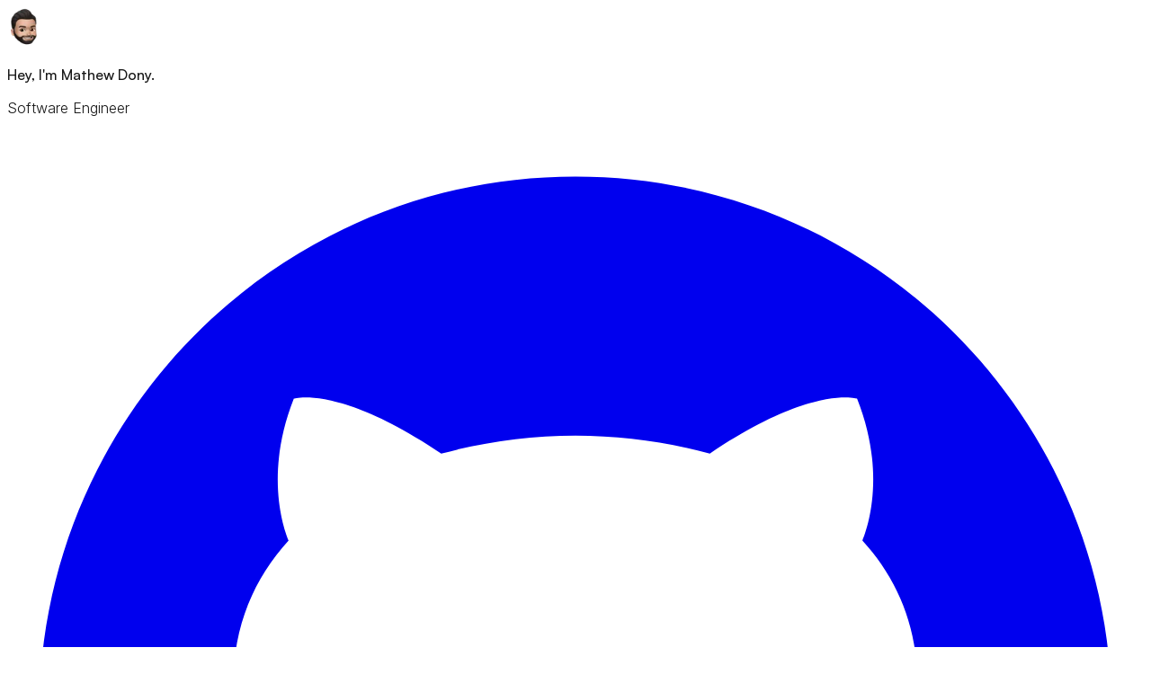

--- FILE ---
content_type: text/html; charset=utf-8
request_url: https://mathewdony.com/
body_size: 7234
content:
<!DOCTYPE html><html lang="en"><head><meta charSet="utf-8"/><meta name="viewport" content="width=device-width, initial-scale=1"/><link rel="preload" href="/_next/static/media/Instrument_Serif-s.p.3918c571.woff2" as="font" crossorigin="" type="font/woff2"/><link rel="preload" href="/_next/static/media/Instrument_Serif_Italic-s.p.f00b3034.woff2" as="font" crossorigin="" type="font/woff2"/><link rel="preload" href="/_next/static/media/Satoshi_Light-s.p.a98bdb50.woff2" as="font" crossorigin="" type="font/woff2"/><link rel="preload" href="/_next/static/media/Satoshi_Regular-s.p.eae7bb78.woff2" as="font" crossorigin="" type="font/woff2"/><link rel="preload" as="image" imageSrcSet="/_next/image?url=%2Fmathew-genmoji.png&amp;w=48&amp;q=75 1x, /_next/image?url=%2Fmathew-genmoji.png&amp;w=96&amp;q=75 2x"/><link rel="preload" as="image" imageSrcSet="/_next/image?url=%2Fsydney-opera-house.png&amp;w=32&amp;q=75 1x, /_next/image?url=%2Fsydney-opera-house.png&amp;w=64&amp;q=75 2x"/><link rel="stylesheet" href="/_next/static/chunks/661d25a99dda3fad.css" data-precedence="next"/><link rel="preload" as="script" fetchPriority="low" href="/_next/static/chunks/2118bc034324fb77.js"/><script src="/_next/static/chunks/4a2e6ca9bc162ffe.js" async=""></script><script src="/_next/static/chunks/c645af7d6b65f73e.js" async=""></script><script src="/_next/static/chunks/4b77dcde68464653.js" async=""></script><script src="/_next/static/chunks/42a219ea1d8fc005.js" async=""></script><script src="/_next/static/chunks/turbopack-07323c6d4866b113.js" async=""></script><script src="/_next/static/chunks/ff1a16fafef87110.js" async=""></script><script src="/_next/static/chunks/247eb132b7f7b574.js" async=""></script><script src="/_next/static/chunks/0abd5cd41ec3fa26.js" async=""></script><script src="/_next/static/chunks/335a3334f3d1ecbb.js" async=""></script><meta name="next-size-adjust" content=""/><title>Mathew Dony | Software Engineer</title><meta name="description" content="Portfolio of Mathew Dony"/><meta property="og:title" content="Mathew Dony | Software Engineer"/><meta property="og:description" content="Portfolio of Mathew Dony"/><meta property="og:image" content="https://mathewdony.com/og.png"/><meta property="og:image:width" content="1200"/><meta property="og:image:height" content="630"/><meta property="og:image:alt" content="Mathew Dony | Software Engineer"/><meta property="og:type" content="website"/><meta name="twitter:card" content="summary_large_image"/><meta name="twitter:title" content="Mathew Dony | Software Engineer"/><meta name="twitter:description" content="Portfolio of Mathew Dony"/><meta name="twitter:image" content="https://mathewdony.com/og.png"/><link rel="icon" href="/favicon.png"/><script src="/_next/static/chunks/a6dad97d9634a72d.js" noModule=""></script></head><body class="satoshilight_b8b3a6d-module__oB3AfW__variable satoshiregular_cf218fc1-module__PTTrwq__variable instrumentserif_e73d404f-module__zLjugG__variable antialiased"><div hidden=""><!--$--><!--/$--></div><main class="flex min-h-80vh flex-col items-center justify-center bg-[#0a0a0a] px-5 py-12 text-white sm:px-10 gap-14"><div class="mx-auto flex w-full max-w-6xl flex-col gap-6 md:flex-row"><section class="relative flex flex-1 flex-col gap-6 rounded-[32px] border bg-black p-6 border-white/20 sm:p-10"><header class="relative flex flex-col md:flex-row items-start gap-4"><div class="flex items-center gap-2 flex-1"><img alt="Mathew Dony" width="40" height="40" decoding="async" data-nimg="1" class="rounded-full" style="color:transparent;width:37px;height:44px" srcSet="/_next/image?url=%2Fmathew-genmoji.png&amp;w=48&amp;q=75 1x, /_next/image?url=%2Fmathew-genmoji.png&amp;w=96&amp;q=75 2x" src="/_next/image?url=%2Fmathew-genmoji.png&amp;w=96&amp;q=75"/><div><p class="text-sm font-medium text-white" style="font-family:var(--font-satoshi-regular)">Hey, I&#x27;m Mathew Dony.</p><p class="text-sm text-zinc-400">Software Engineer</p></div></div><div class="flex md:hidden items-center gap-3"><a href="https://github.com/mdmathewdc" target="_blank" rel="noopener noreferrer" aria-label="View Mathew on GitHub" class="group grid h-10 w-10 place-items-center rounded-[14px] border border-white/20 transition hover:border-white/40 hover:bg-white/5"><svg viewBox="0 0 128 128" fill="none" class="h-5 w-5 text-white transition group-hover:text-white"><g fill="currentColor"><path fill-rule="evenodd" clip-rule="evenodd" d="M64 5.103c-33.347 0-60.388 27.035-60.388 60.388 0 26.682 17.303 49.317 41.297 57.303 3.017.56 4.125-1.31 4.125-2.905 0-1.44-.056-6.197-.082-11.243-16.8 3.653-20.345-7.125-20.345-7.125-2.747-6.98-6.705-8.836-6.705-8.836-5.48-3.748.413-3.67.413-3.67 6.063.425 9.257 6.223 9.257 6.223 5.386 9.23 14.127 6.562 17.573 5.02.542-3.903 2.107-6.568 3.834-8.076-13.413-1.525-27.514-6.704-27.514-29.843 0-6.593 2.36-11.98 6.223-16.21-.628-1.52-2.695-7.662.584-15.98 0 0 5.07-1.623 16.61 6.19C53.7 35 58.867 34.327 64 34.304c5.13.023 10.3.694 15.127 2.033 11.526-7.813 16.59-6.19 16.59-6.19 3.287 8.317 1.22 14.46.593 15.98 3.872 4.23 6.215 9.617 6.215 16.21 0 23.194-14.127 28.3-27.574 29.796 2.167 1.874 4.097 5.55 4.097 11.183 0 8.08-.07 14.583-.07 16.572 0 1.607 1.088 3.49 4.148 2.897 23.98-7.994 41.263-30.622 41.263-57.294C124.388 32.14 97.35 5.104 64 5.104z"></path><path d="M26.484 91.806c-.133.3-.605.39-1.035.185-.44-.196-.685-.605-.543-.906.13-.31.603-.395 1.04-.188.44.197.69.61.537.91zm2.446 2.729c-.287.267-.85.143-1.232-.28-.396-.42-.47-.983-.177-1.254.298-.266.844-.14 1.24.28.394.426.472.984.17 1.255zM31.312 98.012c-.37.258-.976.017-1.35-.52-.37-.538-.37-1.183.01-1.44.373-.258.97-.025 1.35.507.368.545.368 1.19-.01 1.452zm3.261 3.361c-.33.365-1.036.267-1.552-.23-.527-.487-.674-1.18-.343-1.544.336-.366 1.045-.264 1.564.23.527.486.686 1.18.333 1.543zm4.5 1.951c-.147.473-.825.688-1.51.486-.683-.207-1.13-.76-.99-1.238.14-.477.823-.7 1.512-.485.683.206 1.13.756.988 1.237zm4.943.361c.017.498-.563.91-1.28.92-.723.017-1.308-.387-1.315-.877 0-.503.568-.91 1.29-.924.717-.013 1.306.387 1.306.88zm4.598-.782c.086.485-.413.984-1.126 1.117-.7.13-1.35-.172-1.44-.653-.086-.498.422-.997 1.122-1.126.714-.123 1.354.17 1.444.663zm0 0"></path></g></svg></a><a href="https://linkedin.com/in/mathew-dony" target="_blank" rel="noopener noreferrer" aria-label="Connect with Mathew on LinkedIn" class="group grid h-10 w-10 place-items-center rounded-[14px] border border-white/20 transition hover:border-white/40 hover:bg-white/5"><svg viewBox="0 0 128 128" fill="none" class="h-5 w-5 text-white transition group-hover:text-white"><g fill="currentColor"><path d="M116 3H12a8.91 8.91 0 00-9 8.8v104.42a8.91 8.91 0 009 8.78h104a8.93 8.93 0 009-8.81V11.77A8.93 8.93 0 00116 3zM39.17 107H21.06V48.73h18.11zm-9-66.21a10.5 10.5 0 1110.49-10.5 10.5 10.5 0 01-10.54 10.48zM107 107H88.89V78.65c0-6.75-.12-15.44-9.41-15.44s-10.87 7.36-10.87 15V107H50.53V48.73h17.36v8h.24c2.42-4.58 8.32-9.41 17.13-9.41C103.6 47.28 107 59.35 107 75z"></path></g></svg></a></div><div class="hidden md:flex items-center gap-3 ml-auto"><a href="https://github.com/mdmathewdc" target="_blank" rel="noopener noreferrer" aria-label="View Mathew on GitHub" class="group grid h-10 w-10 place-items-center rounded-[14px] border border-white/20 transition hover:border-white/40 hover:bg-white/5"><svg viewBox="0 0 128 128" fill="none" class="h-5 w-5 text-white transition group-hover:text-white"><g fill="currentColor"><path fill-rule="evenodd" clip-rule="evenodd" d="M64 5.103c-33.347 0-60.388 27.035-60.388 60.388 0 26.682 17.303 49.317 41.297 57.303 3.017.56 4.125-1.31 4.125-2.905 0-1.44-.056-6.197-.082-11.243-16.8 3.653-20.345-7.125-20.345-7.125-2.747-6.98-6.705-8.836-6.705-8.836-5.48-3.748.413-3.67.413-3.67 6.063.425 9.257 6.223 9.257 6.223 5.386 9.23 14.127 6.562 17.573 5.02.542-3.903 2.107-6.568 3.834-8.076-13.413-1.525-27.514-6.704-27.514-29.843 0-6.593 2.36-11.98 6.223-16.21-.628-1.52-2.695-7.662.584-15.98 0 0 5.07-1.623 16.61 6.19C53.7 35 58.867 34.327 64 34.304c5.13.023 10.3.694 15.127 2.033 11.526-7.813 16.59-6.19 16.59-6.19 3.287 8.317 1.22 14.46.593 15.98 3.872 4.23 6.215 9.617 6.215 16.21 0 23.194-14.127 28.3-27.574 29.796 2.167 1.874 4.097 5.55 4.097 11.183 0 8.08-.07 14.583-.07 16.572 0 1.607 1.088 3.49 4.148 2.897 23.98-7.994 41.263-30.622 41.263-57.294C124.388 32.14 97.35 5.104 64 5.104z"></path><path d="M26.484 91.806c-.133.3-.605.39-1.035.185-.44-.196-.685-.605-.543-.906.13-.31.603-.395 1.04-.188.44.197.69.61.537.91zm2.446 2.729c-.287.267-.85.143-1.232-.28-.396-.42-.47-.983-.177-1.254.298-.266.844-.14 1.24.28.394.426.472.984.17 1.255zM31.312 98.012c-.37.258-.976.017-1.35-.52-.37-.538-.37-1.183.01-1.44.373-.258.97-.025 1.35.507.368.545.368 1.19-.01 1.452zm3.261 3.361c-.33.365-1.036.267-1.552-.23-.527-.487-.674-1.18-.343-1.544.336-.366 1.045-.264 1.564.23.527.486.686 1.18.333 1.543zm4.5 1.951c-.147.473-.825.688-1.51.486-.683-.207-1.13-.76-.99-1.238.14-.477.823-.7 1.512-.485.683.206 1.13.756.988 1.237zm4.943.361c.017.498-.563.91-1.28.92-.723.017-1.308-.387-1.315-.877 0-.503.568-.91 1.29-.924.717-.013 1.306.387 1.306.88zm4.598-.782c.086.485-.413.984-1.126 1.117-.7.13-1.35-.172-1.44-.653-.086-.498.422-.997 1.122-1.126.714-.123 1.354.17 1.444.663zm0 0"></path></g></svg></a><a href="https://linkedin.com/in/mathew-dony" target="_blank" rel="noopener noreferrer" aria-label="Connect with Mathew on LinkedIn" class="group grid h-10 w-10 place-items-center rounded-[14px] border border-white/20 transition hover:border-white/40 hover:bg-white/5"><svg viewBox="0 0 128 128" fill="none" class="h-5 w-5 text-white transition group-hover:text-white"><g fill="currentColor"><path d="M116 3H12a8.91 8.91 0 00-9 8.8v104.42a8.91 8.91 0 009 8.78h104a8.93 8.93 0 009-8.81V11.77A8.93 8.93 0 00116 3zM39.17 107H21.06V48.73h18.11zm-9-66.21a10.5 10.5 0 1110.49-10.5 10.5 10.5 0 01-10.54 10.48zM107 107H88.89V78.65c0-6.75-.12-15.44-9.41-15.44s-10.87 7.36-10.87 15V107H50.53V48.73h17.36v8h.24c2.42-4.58 8.32-9.41 17.13-9.41C103.6 47.28 107 59.35 107 75z"></path></g></svg></a></div></header><h1 class="relative text-3xl font-sm text-white" style="font-family:var(--font-satoshi-regular)">Obsessed with creating<!-- --> <span style="font-family:var(--font-instrument-serif);font-style:italic" class="text-md">timeless</span> <!-- -->solutions with code.</h1><p class="relative text-sm text-zinc-400 inline-flex items-center gap-1.5">Based in<!-- --> <span class="inline-flex items-center gap-1 pb-2"><span class="inline-block relative w-8 h-8"><img alt="Sydney Opera House" width="32" height="32" decoding="async" data-nimg="1" class="inline-block" style="color:transparent;width:32px;height:32px" srcSet="/_next/image?url=%2Fsydney-opera-house.png&amp;w=32&amp;q=75 1x, /_next/image?url=%2Fsydney-opera-house.png&amp;w=64&amp;q=75 2x" src="/_next/image?url=%2Fsydney-opera-house.png&amp;w=64&amp;q=75"/></span></span>Australia.</p></section></div><div class="mx-auto flex w-full max-w-6xl flex-col gap-8 pl-5 sm:pl-10"><div class="flex flex-col gap-2"><div class="relative inline-block"><h2 class="text-2xl font-medium text-white" style="font-family:var(--font-satoshi-regular)">Articles</h2><div class="absolute" style="width:90px"><svg xmlns="http://www.w3.org/2000/svg" viewBox="0 0 1412 136"><path d="M2.9 51.31c1.54 1.59 3.55 2.42 5.67 2.93 9.55 2.69 12.36 4.04 30.44 7.8-3 .3-5.73.44-8.57 3.08a9.83 9.83 0 0 0-2.07 10.92c.83 2.7 3.33 4.22 5.31 6.05 10.97 9.24 37.74 12.54 57.74 16.6 28.32 5.7 56.66 11.52 85.37 14.86 23.26 11.61 80.27 14.32 103.75 15.4 34.52 2.19 69.08 3.36 103.65 3.76 121.04 6.36 242.43.51 363.58.82 271.97-15.76 111.74-7.14 354.24-27.85 46.28-2.18 92.54-4.84 138.71-8.85 12.39-1.12 31.77-2.4 34.68-3.76 3.32-1.16 5.52-4.34 6.02-7.77 123.48-7.79 121.13-7.18 123.45-8.4 4.59-1.61 7.1-7.14 5.79-11.8a10.12 10.12 0 0 0-9.64-7.34c-46.89.01-33.59-2.78-103.06 3.46l10.94-1.87c1.99-.76 4.08-1.67 5.19-3.58 4.19-4.72 2.14-13.98-5.64-15.77-3.38-2.63-6.42-2-14.13-2.11-4.56-.7-9.13-1.34-13.72-1.81 34.64-5.34 46.49-8.03 55.99-12.31 2.43-1.11 4.63-2.64 6.94-3.97 14.45-7.01 3.34-24.98-8.18-18.36-2.71 1.43-5.2 3.25-7.94 4.62-11.02 4.17-22.83 5.68-34.36 7.85-36.51 6.23-65.21 9.47-105.27 13.24-39.97 3.44-79.94 7.17-120.01 9.1-112.89 6.65-225.89 10.72-338.92 13.94-139.42 4.28-72.29 2.74-238.74 3.83-152.12.02-105.22.84-209.3-3.14-24.84-.9-33.26-1.91-65.79-4.63-17.2-1.82-43.29-7.05-66.97-9.27-4.21-.16-8.68-1.39-12.64.37a9.33 9.33 0 0 0-5.97 7.81l-.03.26c-68.56-8.07-86.97-8.7-119.44-11.18a7.6 7.6 0 0 0-3.85.86 9.31 9.31 0 0 0-5.97 7.81c-.59 3.07.64 6.15 2.75 8.4Z" fill="#418a1f"></path></svg></div></div></div><div class="grid grid-cols-1 md:grid-cols-2 gap-6"><article class="flex flex-col gap-4"><div class="flex flex-col md:flex-row md:items-center md:justify-between gap-2"><a href="/blog/is-ai-quietly-killing-open-source"><h3 class="text-lg font-medium text-white hover:underline transition cursor-pointer" style="font-family:var(--font-satoshi-regular)">Is AI Quietly Killing Open Source?</h3></a><span class="text-xs text-zinc-500 whitespace-nowrap">43<!-- --> likes</span></div><p class="text-sm text-zinc-400 flex-1">How LLMs are reshaping the open source business model and what comes next</p><a class="text-xs text-zinc-400 hover:text-white hover:underline transition w-fit inline-flex items-center gap-1 group" style="font-family:var(--font-satoshi-regular)" href="/blog/is-ai-quietly-killing-open-source">Read more</a></article><article class="flex flex-col gap-4"><div class="flex flex-col md:flex-row md:items-center md:justify-between gap-2"><a href="/blog/orchestrating-ai-agents-to-create-memes"><h3 class="text-lg font-medium text-white hover:underline transition cursor-pointer" style="font-family:var(--font-satoshi-regular)">Orchestrating AI Agents to create Memes</h3></a><span class="text-xs text-zinc-500 whitespace-nowrap">59<!-- --> likes</span></div><p class="text-sm text-zinc-400 flex-1">Building an agent orchestrator system using Langchain and MCP servers</p><a class="text-xs text-zinc-400 hover:text-white hover:underline transition w-fit inline-flex items-center gap-1 group" style="font-family:var(--font-satoshi-regular)" href="/blog/orchestrating-ai-agents-to-create-memes">Read more</a></article><article class="flex flex-col gap-4"><div class="flex flex-col md:flex-row md:items-center md:justify-between gap-2"><a href="/blog/rewriting-my-website-from-scratch"><h3 class="text-lg font-medium text-white hover:underline transition cursor-pointer" style="font-family:var(--font-satoshi-regular)">Rewriting my website from scratch</h3></a><span class="text-xs text-zinc-500 whitespace-nowrap">97<!-- --> likes</span></div><p class="text-sm text-zinc-400 flex-1">It was time to add a blog!</p><a class="text-xs text-zinc-400 hover:text-white hover:underline transition w-fit inline-flex items-center gap-1 group" style="font-family:var(--font-satoshi-regular)" href="/blog/rewriting-my-website-from-scratch">Read more</a></article></div><div class="flex justify-start pt-4"><a class="text-sm text-zinc-400 hover:text-white transition inline-flex items-center gap-1" style="font-family:var(--font-satoshi-regular)" href="/blog">View all articles<svg class="w-5 h-5 pt-0.5" viewBox="0 0 24 24" fill="none" stroke="currentColor" stroke-width="2" stroke-linecap="round" stroke-linejoin="round"><path d="M5 12H19M19 12L13 6M19 12L13 18"></path></svg></a></div></div></main><!--$--><!--/$--><!--$!--><template data-dgst="BAILOUT_TO_CLIENT_SIDE_RENDERING"></template><!--/$--><!--$!--><template data-dgst="BAILOUT_TO_CLIENT_SIDE_RENDERING"></template><!--/$--><script src="/_next/static/chunks/2118bc034324fb77.js" id="_R_" async=""></script><script>(self.__next_f=self.__next_f||[]).push([0])</script><script>self.__next_f.push([1,"1:\"$Sreact.fragment\"\n2:I[39756,[\"/_next/static/chunks/ff1a16fafef87110.js\",\"/_next/static/chunks/247eb132b7f7b574.js\"],\"default\"]\n3:I[37457,[\"/_next/static/chunks/ff1a16fafef87110.js\",\"/_next/static/chunks/247eb132b7f7b574.js\"],\"default\"]\n4:I[2355,[\"/_next/static/chunks/0abd5cd41ec3fa26.js\"],\"Analytics\"]\n5:I[57215,[\"/_next/static/chunks/0abd5cd41ec3fa26.js\"],\"SpeedInsights\"]\n7:I[97367,[\"/_next/static/chunks/ff1a16fafef87110.js\",\"/_next/static/chunks/247eb132b7f7b574.js\"],\"OutletBoundary\"]\n8:\"$Sreact.suspense\"\na:I[97367,[\"/_next/static/chunks/ff1a16fafef87110.js\",\"/_next/static/chunks/247eb132b7f7b574.js\"],\"ViewportBoundary\"]\nc:I[97367,[\"/_next/static/chunks/ff1a16fafef87110.js\",\"/_next/static/chunks/247eb132b7f7b574.js\"],\"MetadataBoundary\"]\ne:I[68027,[\"/_next/static/chunks/ff1a16fafef87110.js\",\"/_next/static/chunks/247eb132b7f7b574.js\"],\"default\"]\n:HL[\"/_next/static/chunks/661d25a99dda3fad.css\",\"style\"]\n:HL[\"/_next/static/media/Instrument_Serif-s.p.3918c571.woff2\",\"font\",{\"crossOrigin\":\"\",\"type\":\"font/woff2\"}]\n:HL[\"/_next/static/media/Instrument_Serif_Italic-s.p.f00b3034.woff2\",\"font\",{\"crossOrigin\":\"\",\"type\":\"font/woff2\"}]\n:HL[\"/_next/static/media/Satoshi_Light-s.p.a98bdb50.woff2\",\"font\",{\"crossOrigin\":\"\",\"type\":\"font/woff2\"}]\n:HL[\"/_next/static/media/Satoshi_Regular-s.p.eae7bb78.woff2\",\"font\",{\"crossOrigin\":\"\",\"type\":\"font/woff2\"}]\n"])</script><script>self.__next_f.push([1,"0:{\"P\":null,\"b\":\"GAENIMdvc_GZo2T5i36I5\",\"c\":[\"\",\"index\"],\"q\":\"\",\"i\":false,\"f\":[[[\"\",{\"children\":[\"__PAGE__\",{}]},\"$undefined\",\"$undefined\",true],[[\"$\",\"$1\",\"c\",{\"children\":[[[\"$\",\"link\",\"0\",{\"rel\":\"stylesheet\",\"href\":\"/_next/static/chunks/661d25a99dda3fad.css\",\"precedence\":\"next\",\"crossOrigin\":\"$undefined\",\"nonce\":\"$undefined\"}],[\"$\",\"script\",\"script-0\",{\"src\":\"/_next/static/chunks/0abd5cd41ec3fa26.js\",\"async\":true,\"nonce\":\"$undefined\"}]],[\"$\",\"html\",null,{\"lang\":\"en\",\"children\":[\"$\",\"body\",null,{\"className\":\"satoshilight_b8b3a6d-module__oB3AfW__variable satoshiregular_cf218fc1-module__PTTrwq__variable instrumentserif_e73d404f-module__zLjugG__variable antialiased\",\"children\":[[\"$\",\"$L2\",null,{\"parallelRouterKey\":\"children\",\"error\":\"$undefined\",\"errorStyles\":\"$undefined\",\"errorScripts\":\"$undefined\",\"template\":[\"$\",\"$L3\",null,{}],\"templateStyles\":\"$undefined\",\"templateScripts\":\"$undefined\",\"notFound\":[[[\"$\",\"title\",null,{\"children\":\"404: This page could not be found.\"}],[\"$\",\"div\",null,{\"style\":{\"fontFamily\":\"system-ui,\\\"Segoe UI\\\",Roboto,Helvetica,Arial,sans-serif,\\\"Apple Color Emoji\\\",\\\"Segoe UI Emoji\\\"\",\"height\":\"100vh\",\"textAlign\":\"center\",\"display\":\"flex\",\"flexDirection\":\"column\",\"alignItems\":\"center\",\"justifyContent\":\"center\"},\"children\":[\"$\",\"div\",null,{\"children\":[[\"$\",\"style\",null,{\"dangerouslySetInnerHTML\":{\"__html\":\"body{color:#000;background:#fff;margin:0}.next-error-h1{border-right:1px solid rgba(0,0,0,.3)}@media (prefers-color-scheme:dark){body{color:#fff;background:#000}.next-error-h1{border-right:1px solid rgba(255,255,255,.3)}}\"}}],[\"$\",\"h1\",null,{\"className\":\"next-error-h1\",\"style\":{\"display\":\"inline-block\",\"margin\":\"0 20px 0 0\",\"padding\":\"0 23px 0 0\",\"fontSize\":24,\"fontWeight\":500,\"verticalAlign\":\"top\",\"lineHeight\":\"49px\"},\"children\":404}],[\"$\",\"div\",null,{\"style\":{\"display\":\"inline-block\"},\"children\":[\"$\",\"h2\",null,{\"style\":{\"fontSize\":14,\"fontWeight\":400,\"lineHeight\":\"49px\",\"margin\":0},\"children\":\"This page could not be found.\"}]}]]}]}]],[]],\"forbidden\":\"$undefined\",\"unauthorized\":\"$undefined\"}],[\"$\",\"$L4\",null,{}],[\"$\",\"$L5\",null,{}]]}]}]]}],{\"children\":[[\"$\",\"$1\",\"c\",{\"children\":[\"$L6\",[[\"$\",\"script\",\"script-0\",{\"src\":\"/_next/static/chunks/335a3334f3d1ecbb.js\",\"async\":true,\"nonce\":\"$undefined\"}]],[\"$\",\"$L7\",null,{\"children\":[\"$\",\"$8\",null,{\"name\":\"Next.MetadataOutlet\",\"children\":\"$@9\"}]}]]}],{},null,false,false]},null,false,false],[\"$\",\"$1\",\"h\",{\"children\":[null,[\"$\",\"$La\",null,{\"children\":\"$@b\"}],[\"$\",\"div\",null,{\"hidden\":true,\"children\":[\"$\",\"$Lc\",null,{\"children\":[\"$\",\"$8\",null,{\"name\":\"Next.Metadata\",\"children\":\"$@d\"}]}]}],[\"$\",\"meta\",null,{\"name\":\"next-size-adjust\",\"content\":\"\"}]]}],false]],\"m\":\"$undefined\",\"G\":[\"$e\",[]],\"S\":true}\n"])</script><script>self.__next_f.push([1,"b:[[\"$\",\"meta\",\"0\",{\"charSet\":\"utf-8\"}],[\"$\",\"meta\",\"1\",{\"name\":\"viewport\",\"content\":\"width=device-width, initial-scale=1\"}]]\n"])</script><script>self.__next_f.push([1,"f:I[27201,[\"/_next/static/chunks/ff1a16fafef87110.js\",\"/_next/static/chunks/247eb132b7f7b574.js\"],\"IconMark\"]\nd:[[\"$\",\"title\",\"0\",{\"children\":\"Mathew Dony | Software Engineer\"}],[\"$\",\"meta\",\"1\",{\"name\":\"description\",\"content\":\"Portfolio of Mathew Dony\"}],[\"$\",\"meta\",\"2\",{\"property\":\"og:title\",\"content\":\"Mathew Dony | Software Engineer\"}],[\"$\",\"meta\",\"3\",{\"property\":\"og:description\",\"content\":\"Portfolio of Mathew Dony\"}],[\"$\",\"meta\",\"4\",{\"property\":\"og:image\",\"content\":\"https://mathewdony.com/og.png\"}],[\"$\",\"meta\",\"5\",{\"property\":\"og:image:width\",\"content\":\"1200\"}],[\"$\",\"meta\",\"6\",{\"property\":\"og:image:height\",\"content\":\"630\"}],[\"$\",\"meta\",\"7\",{\"property\":\"og:image:alt\",\"content\":\"Mathew Dony | Software Engineer\"}],[\"$\",\"meta\",\"8\",{\"property\":\"og:type\",\"content\":\"website\"}],[\"$\",\"meta\",\"9\",{\"name\":\"twitter:card\",\"content\":\"summary_large_image\"}],[\"$\",\"meta\",\"10\",{\"name\":\"twitter:title\",\"content\":\"Mathew Dony | Software Engineer\"}],[\"$\",\"meta\",\"11\",{\"name\":\"twitter:description\",\"content\":\"Portfolio of Mathew Dony\"}],[\"$\",\"meta\",\"12\",{\"name\":\"twitter:image\",\"content\":\"https://mathewdony.com/og.png\"}],[\"$\",\"link\",\"13\",{\"rel\":\"icon\",\"href\":\"/favicon.png\"}],[\"$\",\"$Lf\",\"14\",{}]]\n9:null\n"])</script><script>self.__next_f.push([1,"10:I[85437,[\"/_next/static/chunks/0abd5cd41ec3fa26.js\",\"/_next/static/chunks/335a3334f3d1ecbb.js\"],\"Image\"]\n"])</script><script>self.__next_f.push([1,"6:[\"$\",\"main\",null,{\"className\":\"flex min-h-80vh flex-col items-center justify-center bg-[#0a0a0a] px-5 py-12 text-white sm:px-10 gap-14\",\"children\":[[\"$\",\"div\",null,{\"className\":\"mx-auto flex w-full max-w-6xl flex-col gap-6 md:flex-row\",\"children\":[\"$\",\"section\",null,{\"className\":\"relative flex flex-1 flex-col gap-6 rounded-[32px] border bg-black p-6 border-white/20 sm:p-10\",\"children\":[[\"$\",\"header\",null,{\"className\":\"relative flex flex-col md:flex-row items-start gap-4\",\"children\":[[\"$\",\"div\",null,{\"className\":\"flex items-center gap-2 flex-1\",\"children\":[[\"$\",\"$L10\",null,{\"src\":\"/mathew-genmoji.png\",\"alt\":\"Mathew Dony\",\"width\":40,\"height\":40,\"priority\":true,\"className\":\"rounded-full\",\"style\":{\"width\":\"37px\",\"height\":\"44px\"}}],[\"$\",\"div\",null,{\"children\":[[\"$\",\"p\",null,{\"className\":\"text-sm font-medium text-white\",\"style\":{\"fontFamily\":\"var(--font-satoshi-regular)\"},\"children\":\"Hey, I'm Mathew Dony.\"}],[\"$\",\"p\",null,{\"className\":\"text-sm text-zinc-400\",\"children\":\"Software Engineer\"}]]}]]}],[\"$\",\"div\",null,{\"className\":\"flex md:hidden items-center gap-3\",\"children\":[[\"$\",\"a\",\"https://github.com/mdmathewdc\",{\"href\":\"https://github.com/mdmathewdc\",\"target\":\"_blank\",\"rel\":\"noopener noreferrer\",\"aria-label\":\"View Mathew on GitHub\",\"className\":\"group grid h-10 w-10 place-items-center rounded-[14px] border border-white/20 transition hover:border-white/40 hover:bg-white/5\",\"children\":[\"$\",\"svg\",null,{\"viewBox\":\"0 0 128 128\",\"fill\":\"none\",\"className\":\"h-5 w-5 text-white transition group-hover:text-white\",\"children\":[\"$\",\"g\",null,{\"fill\":\"currentColor\",\"children\":[[\"$\",\"path\",null,{\"fillRule\":\"evenodd\",\"clipRule\":\"evenodd\",\"d\":\"M64 5.103c-33.347 0-60.388 27.035-60.388 60.388 0 26.682 17.303 49.317 41.297 57.303 3.017.56 4.125-1.31 4.125-2.905 0-1.44-.056-6.197-.082-11.243-16.8 3.653-20.345-7.125-20.345-7.125-2.747-6.98-6.705-8.836-6.705-8.836-5.48-3.748.413-3.67.413-3.67 6.063.425 9.257 6.223 9.257 6.223 5.386 9.23 14.127 6.562 17.573 5.02.542-3.903 2.107-6.568 3.834-8.076-13.413-1.525-27.514-6.704-27.514-29.843 0-6.593 2.36-11.98 6.223-16.21-.628-1.52-2.695-7.662.584-15.98 0 0 5.07-1.623 16.61 6.19C53.7 35 58.867 34.327 64 34.304c5.13.023 10.3.694 15.127 2.033 11.526-7.813 16.59-6.19 16.59-6.19 3.287 8.317 1.22 14.46.593 15.98 3.872 4.23 6.215 9.617 6.215 16.21 0 23.194-14.127 28.3-27.574 29.796 2.167 1.874 4.097 5.55 4.097 11.183 0 8.08-.07 14.583-.07 16.572 0 1.607 1.088 3.49 4.148 2.897 23.98-7.994 41.263-30.622 41.263-57.294C124.388 32.14 97.35 5.104 64 5.104z\"}],[\"$\",\"path\",null,{\"d\":\"M26.484 91.806c-.133.3-.605.39-1.035.185-.44-.196-.685-.605-.543-.906.13-.31.603-.395 1.04-.188.44.197.69.61.537.91zm2.446 2.729c-.287.267-.85.143-1.232-.28-.396-.42-.47-.983-.177-1.254.298-.266.844-.14 1.24.28.394.426.472.984.17 1.255zM31.312 98.012c-.37.258-.976.017-1.35-.52-.37-.538-.37-1.183.01-1.44.373-.258.97-.025 1.35.507.368.545.368 1.19-.01 1.452zm3.261 3.361c-.33.365-1.036.267-1.552-.23-.527-.487-.674-1.18-.343-1.544.336-.366 1.045-.264 1.564.23.527.486.686 1.18.333 1.543zm4.5 1.951c-.147.473-.825.688-1.51.486-.683-.207-1.13-.76-.99-1.238.14-.477.823-.7 1.512-.485.683.206 1.13.756.988 1.237zm4.943.361c.017.498-.563.91-1.28.92-.723.017-1.308-.387-1.315-.877 0-.503.568-.91 1.29-.924.717-.013 1.306.387 1.306.88zm4.598-.782c.086.485-.413.984-1.126 1.117-.7.13-1.35-.172-1.44-.653-.086-.498.422-.997 1.122-1.126.714-.123 1.354.17 1.444.663zm0 0\"}]]}]}]}],[\"$\",\"a\",\"https://linkedin.com/in/mathew-dony\",{\"href\":\"https://linkedin.com/in/mathew-dony\",\"target\":\"_blank\",\"rel\":\"noopener noreferrer\",\"aria-label\":\"Connect with Mathew on LinkedIn\",\"className\":\"group grid h-10 w-10 place-items-center rounded-[14px] border border-white/20 transition hover:border-white/40 hover:bg-white/5\",\"children\":\"$L11\"}]]}],\"$L12\"]}],\"$L13\",\"$L14\"]}]}],\"$L15\"]}]\n"])</script><script>self.__next_f.push([1,"17:I[22016,[\"/_next/static/chunks/0abd5cd41ec3fa26.js\",\"/_next/static/chunks/335a3334f3d1ecbb.js\"],\"\"]\n11:[\"$\",\"svg\",null,{\"viewBox\":\"0 0 128 128\",\"fill\":\"none\",\"className\":\"h-5 w-5 text-white transition group-hover:text-white\",\"children\":[\"$\",\"g\",null,{\"fill\":\"currentColor\",\"children\":[\"$\",\"path\",null,{\"d\":\"M116 3H12a8.91 8.91 0 00-9 8.8v104.42a8.91 8.91 0 009 8.78h104a8.93 8.93 0 009-8.81V11.77A8.93 8.93 0 00116 3zM39.17 107H21.06V48.73h18.11zm-9-66.21a10.5 10.5 0 1110.49-10.5 10.5 10.5 0 01-10.54 10.48zM107 107H88.89V78.65c0-6.75-.12-15.44-9.41-15.44s-10.87 7.36-10.87 15V107H50.53V48.73h17.36v8h.24c2.42-4.58 8.32-9.41 17.13-9.41C103.6 47.28 107 59.35 107 75z\"}]}]}]\n"])</script><script>self.__next_f.push([1,"12:[\"$\",\"div\",null,{\"className\":\"hidden md:flex items-center gap-3 ml-auto\",\"children\":[[\"$\",\"a\",\"https://github.com/mdmathewdc\",{\"href\":\"https://github.com/mdmathewdc\",\"target\":\"_blank\",\"rel\":\"noopener noreferrer\",\"aria-label\":\"View Mathew on GitHub\",\"className\":\"group grid h-10 w-10 place-items-center rounded-[14px] border border-white/20 transition hover:border-white/40 hover:bg-white/5\",\"children\":[\"$\",\"svg\",null,{\"viewBox\":\"0 0 128 128\",\"fill\":\"none\",\"className\":\"h-5 w-5 text-white transition group-hover:text-white\",\"children\":[\"$\",\"g\",null,{\"fill\":\"currentColor\",\"children\":[[\"$\",\"path\",null,{\"fillRule\":\"evenodd\",\"clipRule\":\"evenodd\",\"d\":\"M64 5.103c-33.347 0-60.388 27.035-60.388 60.388 0 26.682 17.303 49.317 41.297 57.303 3.017.56 4.125-1.31 4.125-2.905 0-1.44-.056-6.197-.082-11.243-16.8 3.653-20.345-7.125-20.345-7.125-2.747-6.98-6.705-8.836-6.705-8.836-5.48-3.748.413-3.67.413-3.67 6.063.425 9.257 6.223 9.257 6.223 5.386 9.23 14.127 6.562 17.573 5.02.542-3.903 2.107-6.568 3.834-8.076-13.413-1.525-27.514-6.704-27.514-29.843 0-6.593 2.36-11.98 6.223-16.21-.628-1.52-2.695-7.662.584-15.98 0 0 5.07-1.623 16.61 6.19C53.7 35 58.867 34.327 64 34.304c5.13.023 10.3.694 15.127 2.033 11.526-7.813 16.59-6.19 16.59-6.19 3.287 8.317 1.22 14.46.593 15.98 3.872 4.23 6.215 9.617 6.215 16.21 0 23.194-14.127 28.3-27.574 29.796 2.167 1.874 4.097 5.55 4.097 11.183 0 8.08-.07 14.583-.07 16.572 0 1.607 1.088 3.49 4.148 2.897 23.98-7.994 41.263-30.622 41.263-57.294C124.388 32.14 97.35 5.104 64 5.104z\"}],[\"$\",\"path\",null,{\"d\":\"M26.484 91.806c-.133.3-.605.39-1.035.185-.44-.196-.685-.605-.543-.906.13-.31.603-.395 1.04-.188.44.197.69.61.537.91zm2.446 2.729c-.287.267-.85.143-1.232-.28-.396-.42-.47-.983-.177-1.254.298-.266.844-.14 1.24.28.394.426.472.984.17 1.255zM31.312 98.012c-.37.258-.976.017-1.35-.52-.37-.538-.37-1.183.01-1.44.373-.258.97-.025 1.35.507.368.545.368 1.19-.01 1.452zm3.261 3.361c-.33.365-1.036.267-1.552-.23-.527-.487-.674-1.18-.343-1.544.336-.366 1.045-.264 1.564.23.527.486.686 1.18.333 1.543zm4.5 1.951c-.147.473-.825.688-1.51.486-.683-.207-1.13-.76-.99-1.238.14-.477.823-.7 1.512-.485.683.206 1.13.756.988 1.237zm4.943.361c.017.498-.563.91-1.28.92-.723.017-1.308-.387-1.315-.877 0-.503.568-.91 1.29-.924.717-.013 1.306.387 1.306.88zm4.598-.782c.086.485-.413.984-1.126 1.117-.7.13-1.35-.172-1.44-.653-.086-.498.422-.997 1.122-1.126.714-.123 1.354.17 1.444.663zm0 0\"}]]}]}]}],[\"$\",\"a\",\"https://linkedin.com/in/mathew-dony\",{\"href\":\"https://linkedin.com/in/mathew-dony\",\"target\":\"_blank\",\"rel\":\"noopener noreferrer\",\"aria-label\":\"Connect with Mathew on LinkedIn\",\"className\":\"group grid h-10 w-10 place-items-center rounded-[14px] border border-white/20 transition hover:border-white/40 hover:bg-white/5\",\"children\":[\"$\",\"svg\",null,{\"viewBox\":\"0 0 128 128\",\"fill\":\"none\",\"className\":\"h-5 w-5 text-white transition group-hover:text-white\",\"children\":[\"$\",\"g\",null,{\"fill\":\"currentColor\",\"children\":[\"$\",\"path\",null,{\"d\":\"M116 3H12a8.91 8.91 0 00-9 8.8v104.42a8.91 8.91 0 009 8.78h104a8.93 8.93 0 009-8.81V11.77A8.93 8.93 0 00116 3zM39.17 107H21.06V48.73h18.11zm-9-66.21a10.5 10.5 0 1110.49-10.5 10.5 10.5 0 01-10.54 10.48zM107 107H88.89V78.65c0-6.75-.12-15.44-9.41-15.44s-10.87 7.36-10.87 15V107H50.53V48.73h17.36v8h.24c2.42-4.58 8.32-9.41 17.13-9.41C103.6 47.28 107 59.35 107 75z\"}]}]}]}]]}]\n"])</script><script>self.__next_f.push([1,"13:[\"$\",\"h1\",null,{\"className\":\"relative text-3xl font-sm text-white\",\"style\":{\"fontFamily\":\"var(--font-satoshi-regular)\"},\"children\":[\"Obsessed with creating\",\" \",[\"$\",\"span\",null,{\"style\":{\"fontFamily\":\"var(--font-instrument-serif)\",\"fontStyle\":\"italic\"},\"className\":\"text-md\",\"children\":\"timeless\"}],\" \",\"solutions with code.\"]}]\n14:[\"$\",\"p\",null,{\"className\":\"relative text-sm text-zinc-400 inline-flex items-center gap-1.5\",\"children\":[\"Based in\",\" \",[\"$\",\"span\",null,{\"className\":\"inline-flex items-center gap-1 pb-2\",\"children\":[\"$\",\"span\",null,{\"className\":\"inline-block relative w-8 h-8\",\"children\":[\"$\",\"$L10\",null,{\"src\":\"/sydney-opera-house.png\",\"alt\":\"Sydney Opera House\",\"width\":32,\"height\":32,\"priority\":true,\"className\":\"inline-block\",\"style\":{\"width\":\"32px\",\"height\":\"32px\"}}]}]}],\"Australia.\"]}]\n16:T4fa,M2.9 51.31c1.54 1.59 3.55 2.42 5.67 2.93 9.55 2.69 12.36 4.04 30.44 7.8-3 .3-5.73.44-8.57 3.08a9.83 9.83 0 0 0-2.07 10.92c.83 2.7 3.33 4.22 5.31 6.05 10.97 9.24 37.74 12.54 57.74 16.6 28.32 5.7 56.66 11.52 85.37 14.86 23.26 11.61 80.27 14.32 103.75 15.4 34.52 2.19 69.08 3.36 103.65 3.76 121.04 6.36 242.43.51 363.58.82 271.97-15.76 111.74-7.14 354.24-27.85 46.28-2.18 92.54-4.84 138.71-8.85 12.39-1.12 31.77-2.4 34.68-3.76 3.32-1.16 5.52-4.34 6.02-7.77 123.48-7.79 121.13-7.18 123.45-8.4 4.59-1.61 7.1-7.14 5.79-11.8a10.12 10.12 0 0 0-9.64-7.34c-46.89.01-33.59-2.78-103.06 3.46l10.94-1.87c1.99-.76 4.08-1.67 5.19-3.58 4.19-4.72 2.14-13.98-5.64-15.77-3.38-2.63-6.42-2-14.13-2.11-4.56-.7-9.13-1.34-13.72-1.81 34.64-5.34 46.49-8.03 55.99-12.31 2.43-1.11 4.63-2.64 6.94-3.97 14.45-7.01 3.34-24.98-8.18-18.36-2.71 1.43-5.2 3.25-7.94 4.62-11.02 4.17-22.83 5.68-34.36 7.85-36.51 6.23-65.21 9.47-105.27 13.24-39.97 3.44-79.94 7.17-120.01 9.1-112.89 6.65-225.89 10.72-338.92 13.94-139.42 4.28-72.29 2.74-238.74 3.83-152.12.02-105.22.84-209.3-3.14-24.84-.9-33.26-1.91-65.79-4.63-17.2-1.82-43.29-7.05-66.97-9.27-4.21-.16-8.68-1.39-12.64.37a9.33 9.33 0 0 0-5.97 7.81l-.03.26c-68.56-8.07-86.97-8.7-119.44-11.18a7.6 7.6 0 0 0-3.85.86 9.31 9.31 0 0 0-5.97 7.81c-.59 3.07.64 6.15 2.75 8.4Z"])</script><script>self.__next_f.push([1,"15:[\"$\",\"div\",null,{\"className\":\"mx-auto flex w-full max-w-6xl flex-col gap-8 pl-5 sm:pl-10\",\"children\":[[\"$\",\"div\",null,{\"className\":\"flex flex-col gap-2\",\"children\":[\"$\",\"div\",null,{\"className\":\"relative inline-block\",\"children\":[[\"$\",\"h2\",null,{\"className\":\"text-2xl font-medium text-white\",\"style\":{\"fontFamily\":\"var(--font-satoshi-regular)\"},\"children\":\"Articles\"}],[\"$\",\"div\",null,{\"className\":\"absolute\",\"style\":{\"width\":\"90px\"},\"children\":[\"$\",\"svg\",null,{\"xmlns\":\"http://www.w3.org/2000/svg\",\"viewBox\":\"0 0 1412 136\",\"children\":[\"$\",\"path\",null,{\"d\":\"$16\",\"fill\":\"#418a1f\"}]}]}]]}]}],[\"$\",\"div\",null,{\"className\":\"grid grid-cols-1 md:grid-cols-2 gap-6\",\"children\":[[\"$\",\"article\",\"0\",{\"className\":\"flex flex-col gap-4\",\"children\":[[\"$\",\"div\",null,{\"className\":\"flex flex-col md:flex-row md:items-center md:justify-between gap-2\",\"children\":[[\"$\",\"$L17\",null,{\"href\":\"/blog/is-ai-quietly-killing-open-source\",\"children\":[\"$\",\"h3\",null,{\"className\":\"text-lg font-medium text-white hover:underline transition cursor-pointer\",\"style\":{\"fontFamily\":\"var(--font-satoshi-regular)\"},\"children\":\"Is AI Quietly Killing Open Source?\"}]}],[\"$\",\"span\",null,{\"className\":\"text-xs text-zinc-500 whitespace-nowrap\",\"children\":[43,\" likes\"]}]]}],[\"$\",\"p\",null,{\"className\":\"text-sm text-zinc-400 flex-1\",\"children\":\"How LLMs are reshaping the open source business model and what comes next\"}],[\"$\",\"$L17\",null,{\"href\":\"/blog/is-ai-quietly-killing-open-source\",\"className\":\"text-xs text-zinc-400 hover:text-white hover:underline transition w-fit inline-flex items-center gap-1 group\",\"style\":{\"fontFamily\":\"var(--font-satoshi-regular)\"},\"children\":\"Read more\"}]]}],[\"$\",\"article\",\"1\",{\"className\":\"flex flex-col gap-4\",\"children\":[[\"$\",\"div\",null,{\"className\":\"flex flex-col md:flex-row md:items-center md:justify-between gap-2\",\"children\":[[\"$\",\"$L17\",null,{\"href\":\"/blog/orchestrating-ai-agents-to-create-memes\",\"children\":[\"$\",\"h3\",null,{\"className\":\"text-lg font-medium text-white hover:underline transition cursor-pointer\",\"style\":{\"fontFamily\":\"var(--font-satoshi-regular)\"},\"children\":\"Orchestrating AI Agents to create Memes\"}]}],[\"$\",\"span\",null,{\"className\":\"text-xs text-zinc-500 whitespace-nowrap\",\"children\":[59,\" likes\"]}]]}],[\"$\",\"p\",null,{\"className\":\"text-sm text-zinc-400 flex-1\",\"children\":\"Building an agent orchestrator system using Langchain and MCP servers\"}],[\"$\",\"$L17\",null,{\"href\":\"/blog/orchestrating-ai-agents-to-create-memes\",\"className\":\"text-xs text-zinc-400 hover:text-white hover:underline transition w-fit inline-flex items-center gap-1 group\",\"style\":{\"fontFamily\":\"var(--font-satoshi-regular)\"},\"children\":\"Read more\"}]]}],\"$L18\"]}],\"$L19\"]}]\n"])</script><script>self.__next_f.push([1,"18:[\"$\",\"article\",\"2\",{\"className\":\"flex flex-col gap-4\",\"children\":[[\"$\",\"div\",null,{\"className\":\"flex flex-col md:flex-row md:items-center md:justify-between gap-2\",\"children\":[[\"$\",\"$L17\",null,{\"href\":\"/blog/rewriting-my-website-from-scratch\",\"children\":[\"$\",\"h3\",null,{\"className\":\"text-lg font-medium text-white hover:underline transition cursor-pointer\",\"style\":{\"fontFamily\":\"var(--font-satoshi-regular)\"},\"children\":\"Rewriting my website from scratch\"}]}],[\"$\",\"span\",null,{\"className\":\"text-xs text-zinc-500 whitespace-nowrap\",\"children\":[97,\" likes\"]}]]}],[\"$\",\"p\",null,{\"className\":\"text-sm text-zinc-400 flex-1\",\"children\":\"It was time to add a blog!\"}],[\"$\",\"$L17\",null,{\"href\":\"/blog/rewriting-my-website-from-scratch\",\"className\":\"text-xs text-zinc-400 hover:text-white hover:underline transition w-fit inline-flex items-center gap-1 group\",\"style\":{\"fontFamily\":\"var(--font-satoshi-regular)\"},\"children\":\"Read more\"}]]}]\n19:[\"$\",\"div\",null,{\"className\":\"flex justify-start pt-4\",\"children\":[\"$\",\"$L17\",null,{\"href\":\"/blog\",\"className\":\"text-sm text-zinc-400 hover:text-white transition inline-flex items-center gap-1\",\"style\":{\"fontFamily\":\"var(--font-satoshi-regular)\"},\"children\":[\"View all articles\",[\"$\",\"svg\",null,{\"className\":\"w-5 h-5 pt-0.5\",\"viewBox\":\"0 0 24 24\",\"fill\":\"none\",\"stroke\":\"currentColor\",\"strokeWidth\":2,\"strokeLinecap\":\"round\",\"strokeLinejoin\":\"round\",\"children\":[\"$\",\"path\",null,{\"d\":\"M5 12H19M19 12L13 6M19 12L13 18\"}]}]]}]}]\n"])</script></body></html>